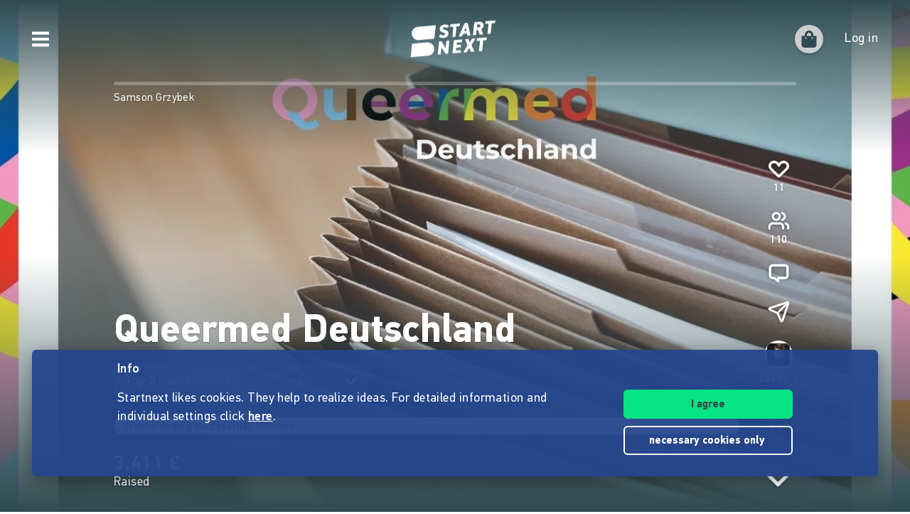

--- FILE ---
content_type: application/javascript
request_url: https://www.startnext.com/templates/platforms/startnext/themes/project/js/project.js?v=1769442049
body_size: 682
content:
/* General */
var win = {};
win.projects = win.projects || {};

/* Push Projekt angelegt Event */
win.projects.initProjectCreatedPush = function() {
    if (document.location.hash === '#projekt_starten___standard') {
        window.location.hash = '';
    }
};

//clear cart and checkout-options cookies
win.projects.clearCartCookies = function() {
    var cookies = document.cookie.split(';');
    for (var i = 0; i < cookies.length; i++) {
        var coo = cookies[i].trim();
        if ((coo.substr(0, 7) == 'cfCart_' && coo.split('=')[0] !=
                'cfCart_checkout') || coo.substr(0, 15) == 'checkoutOption_' ||
            coo.substr(0, 9) == 'cfRwdType') {
            Cookies.remove(coo.split('=')[0], { 'path': project.path });
        }
    }
    Cookies.remove('cfCart_pwyw_percent', { 'path': project.path });
};

win.projects.initExpander = () => {
    $('.js-text-expander-btn').on('click', function(event) {
        event.preventDefault();
        $(this).siblings(':hidden').slideDown('fast');
        $(this).slideUp('fast').remove();
    });
};

win.projects.initScrollToSplitPaymentInfo = () => {
    $('.js-scroll-to-split-payment-info').on('click', function(event) {
        event.preventDefault();
        if (!$('[data-target=".js-disclaimer"]').hasClass('is_active'))
            $('[data-target=".js-disclaimer"]').trigger('click');
        const scrollTarget = $(this).attr('data-scroll-target') ?
            $(this).attr('data-scroll-target') : '.footer-tabs';
        $('html, body').animate({
            'scrollTop': $(scrollTarget).offset().top,
        });
    });
};

win.projects.initInterfaceNotice = () => {
    $(document.body).
        on('click', '#cfProjectToolbarOverlay, #iframeToolbar', () => {
            if ($('.js-interface-notice.is-visible').length) {
                $('.js-interface-notice').removeClass('is-visible');
            }
        });
};

win.projects.general = function(resetSlider) {
    $(function() {
        // Invoke all functions with 'init' in name
        $.each(win.projects, function(key) {
            if (typeof win.projects[key] === 'function') {
                if (key.match(/init/)) {
                    win.projects[key]();
                }
            }
        });
    });

    $(document).ready(function() {
        // Copy to Clipboard
        SystemJS.import('clipboard').then(() => {
            var clipboard = new ClipboardJS('.js-copy2clipboard');
            clipboard.on('success', function(e) {
                $(e.trigger).
                    find('.js-copylink-caption').
                    html('<span class="text-primary">' +
                        $(e.trigger).attr('data-success') + '</span>');
            });
        });
    });
};
win.projects.general();


--- FILE ---
content_type: application/javascript; charset=UTF-8
request_url: https://www.startnext.com/cdn-cgi/challenge-platform/h/b/scripts/jsd/d251aa49a8a3/main.js?
body_size: 8580
content:
window._cf_chl_opt={AKGCx8:'b'};~function(X6,cy,cz,cD,cp,cV,cY,cI,cF,X1){X6=f,function(Q,b,Xz,X5,c,X){for(Xz={Q:503,b:423,c:351,X:355,g:447,x:388,l:485,v:517,W:290,a:408,M:499,J:453,R:312},X5=f,c=Q();!![];)try{if(X=-parseInt(X5(Xz.Q))/1*(parseInt(X5(Xz.b))/2)+parseInt(X5(Xz.c))/3*(parseInt(X5(Xz.X))/4)+parseInt(X5(Xz.g))/5+parseInt(X5(Xz.x))/6*(parseInt(X5(Xz.l))/7)+-parseInt(X5(Xz.v))/8*(-parseInt(X5(Xz.W))/9)+parseInt(X5(Xz.a))/10*(parseInt(X5(Xz.M))/11)+-parseInt(X5(Xz.J))/12*(parseInt(X5(Xz.R))/13),b===X)break;else c.push(c.shift())}catch(g){c.push(c.shift())}}(B,733481),cy=this||self,cz=cy[X6(477)],cD=function(gG,gq,gr,ga,gW,gv,X7,b,c,X,g){return gG={Q:346,b:449,c:481},gq={Q:412,b:461,c:313,X:324,g:334,x:340,l:319,v:302,W:299,a:421,M:464,J:393,R:421,G:462,A:319,N:319,o:364,i:518,k:364,n:367,T:368,d:403,P:338,s:342,e:319},gr={Q:348},ga={Q:396,b:348,c:342,X:457,g:474,x:491,l:493,v:457,W:474,a:491,M:457,J:372,R:396,G:462,A:484,N:372,o:411,i:509,k:462,n:316,T:329,d:430,P:319,s:380,e:414,j:396,y:344,z:462,D:319,V:340,H:372,Z:368,E:462,Y:512,I:492,m:279,F:288,C:462,S:379,L:518,U:362,O:462,h:430,K:319,B0:303,B1:292,B2:414,B3:462,B4:510,B5:421,B6:398,B7:429,B8:360,B9:462,BB:376,Bf:403},gW={Q:452,b:444},gv={Q:301,b:452,c:478,X:342,g:348},X7=X6,b={'eOCte':X7(gG.Q),'yOQhy':function(l,W){return W==l},'zVvjp':function(l,W){return l+W},'wKRMi':function(x,l){return x(l)},'vLUtm':function(l,W){return l&W},'JcpVg':function(l,W){return l<<W},'RAcbw':function(x,l){return x(l)},'edGmM':function(x,l){return x(l)},'BlFLR':function(l,W){return l==W},'oTJaa':function(l,W){return l|W},'rZFKZ':function(l,W){return W&l},'UrtpS':function(l,W){return l-W},'sRXbW':function(l,W){return l>W},'BJhdM':function(l,W){return l-W},'epAiv':function(l,W){return W&l},'PSylQ':function(x,l){return x(l)},'aADIe':function(l,W){return W|l},'tGQJw':function(l,W){return W==l},'qWzCD':function(x,l){return x(l)},'HBGms':function(l,W){return l&W},'SmdrJ':function(l,W){return l==W},'KXxjz':function(l,W){return W|l},'FytyA':function(l,W){return l<<W},'ugTuf':function(x,l){return x(l)},'OwjzE':function(l,W){return l<W},'RutoP':function(l,W){return W|l},'lYZTK':function(l,W){return l<<W},'eaFQw':function(l,W){return W&l},'GgZFs':function(x,l){return x(l)},'nSHzp':function(x){return x()},'Vcngi':function(x,l){return x(l)},'EBUpR':function(l,W){return l===W},'URJjE':function(l,W){return l&W},'EGTzE':function(l,W){return l==W},'dEmWG':function(x,l){return x(l)},'Ujhch':function(x,l){return x(l)},'deLoL':function(l,W){return l+W}},c=String[X7(gG.b)],X={'h':function(x,X8,l,W){return X8=X7,l={},l[X8(gW.Q)]=b[X8(gW.b)],W=l,x==null?'':X.g(x,6,function(a,X9,gl){return(X9=X8,X9(gv.Q)!==W[X9(gv.b)])?X9(gv.c)[X9(gv.X)](a):(gl={Q:372},x==null?'':''==l?null:c.i(W[X9(gv.g)],32768,function(R,XB){return XB=X9,M[XB(gl.Q)](R)}))})},'g':function(x,W,M,Xf,J,R,G,A,N,o,i,T,P,s,j,y,z,D){if(Xf=X7,b[Xf(ga.Q)](null,x))return'';for(R={},G={},A='',N=2,o=3,i=2,T=[],P=0,s=0,j=0;j<x[Xf(ga.b)];j+=1)if(y=x[Xf(ga.c)](j),Object[Xf(ga.X)][Xf(ga.g)][Xf(ga.x)](R,y)||(R[y]=o++,G[y]=!0),z=b[Xf(ga.l)](A,y),Object[Xf(ga.v)][Xf(ga.W)][Xf(ga.a)](R,z))A=z;else{if(Object[Xf(ga.M)][Xf(ga.W)][Xf(ga.x)](G,A)){if(256>A[Xf(ga.J)](0)){for(J=0;J<i;P<<=1,b[Xf(ga.R)](s,W-1)?(s=0,T[Xf(ga.G)](b[Xf(ga.A)](M,P)),P=0):s++,J++);for(D=A[Xf(ga.N)](0),J=0;8>J;P=P<<1|b[Xf(ga.o)](D,1),b[Xf(ga.Q)](s,W-1)?(s=0,T[Xf(ga.G)](M(P)),P=0):s++,D>>=1,J++);}else{for(D=1,J=0;J<i;P=b[Xf(ga.i)](P,1)|D,b[Xf(ga.Q)](s,W-1)?(s=0,T[Xf(ga.k)](b[Xf(ga.n)](M,P)),P=0):s++,D=0,J++);for(D=A[Xf(ga.J)](0),J=0;16>J;P=P<<1|1&D,s==W-1?(s=0,T[Xf(ga.G)](b[Xf(ga.T)](M,P)),P=0):s++,D>>=1,J++);}N--,b[Xf(ga.d)](0,N)&&(N=Math[Xf(ga.P)](2,i),i++),delete G[A]}else for(D=R[A],J=0;J<i;P=b[Xf(ga.s)](P<<1.38,b[Xf(ga.e)](D,1)),b[Xf(ga.j)](s,b[Xf(ga.y)](W,1))?(s=0,T[Xf(ga.z)](M(P)),P=0):s++,D>>=1,J++);A=(N--,0==N&&(N=Math[Xf(ga.D)](2,i),i++),R[z]=o++,String(y))}if(A!==''){if(Object[Xf(ga.X)][Xf(ga.W)][Xf(ga.a)](G,A)){if(b[Xf(ga.V)](256,A[Xf(ga.H)](0))){for(J=0;J<i;P<<=1,s==b[Xf(ga.Z)](W,1)?(s=0,T[Xf(ga.E)](M(P)),P=0):s++,J++);for(D=A[Xf(ga.N)](0),J=0;8>J;P=P<<1|b[Xf(ga.Y)](D,1),W-1==s?(s=0,T[Xf(ga.z)](b[Xf(ga.I)](M,P)),P=0):s++,D>>=1,J++);}else{for(D=1,J=0;J<i;P=b[Xf(ga.m)](P<<1,D),b[Xf(ga.F)](s,W-1)?(s=0,T[Xf(ga.C)](b[Xf(ga.S)](M,P)),P=0):s++,D=0,J++);for(D=A[Xf(ga.H)](0),J=0;16>J;P=b[Xf(ga.s)](P<<1,b[Xf(ga.L)](D,1)),b[Xf(ga.U)](s,W-1)?(s=0,T[Xf(ga.O)](M(P)),P=0):s++,D>>=1,J++);}N--,b[Xf(ga.h)](0,N)&&(N=Math[Xf(ga.K)](2,i),i++),delete G[A]}else for(D=R[A],J=0;J<i;P=b[Xf(ga.B0)](b[Xf(ga.B1)](P,1),b[Xf(ga.B2)](D,1)),s==W-1?(s=0,T[Xf(ga.B3)](b[Xf(ga.B4)](M,P)),P=0):s++,D>>=1,J++);N--,N==0&&i++}for(D=2,J=0;b[Xf(ga.B5)](J,i);P=b[Xf(ga.B6)](b[Xf(ga.B7)](P,1),b[Xf(ga.B8)](D,1)),s==W-1?(s=0,T[Xf(ga.B9)](b[Xf(ga.I)](M,P)),P=0):s++,D>>=1,J++);for(;;)if(P<<=1,W-1==s){T[Xf(ga.B9)](b[Xf(ga.BB)](M,P));break}else s++;return T[Xf(ga.Bf)]('')},'j':function(x,gM,XQ){return gM={Q:372},XQ=X7,x==null?'':x==''?null:X.i(x[XQ(gr.Q)],32768,function(l,Xb){return Xb=XQ,x[Xb(gM.Q)](l)})},'i':function(x,W,M,Xc,J,gR,R,G,A,N,o,i,T,P,s,j,y,z,Z,D,V,H){if(Xc=X7,J={'ZUxcY':function(E,Y,I){return E(Y,I)}},b[Xc(gq.Q)](Xc(gq.b),Xc(gq.c))){if(gR={Q:419},x=!![],!b[Xc(gq.X)](M))return;b[Xc(gq.g)](c,function(Y,XX){XX=Xc,J[XX(gR.Q)](M,J,Y)})}else{for(R=[],G=4,A=4,N=3,o=[],P=M(0),s=W,j=1,i=0;b[Xc(gq.x)](3,i);R[i]=i,i+=1);for(y=0,z=Math[Xc(gq.l)](2,2),T=1;T!=z;)for(D=Xc(gq.v)[Xc(gq.W)]('|'),V=0;!![];){switch(D[V++]){case'0':s>>=1;continue;case'1':y|=(b[Xc(gq.a)](0,H)?1:0)*T;continue;case'2':0==s&&(s=W,P=M(j++));continue;case'3':H=b[Xc(gq.M)](P,s);continue;case'4':T<<=1;continue}break}switch(y){case 0:for(y=0,z=Math[Xc(gq.l)](2,8),T=1;z!=T;H=P&s,s>>=1,b[Xc(gq.J)](0,s)&&(s=W,P=M(j++)),y|=(0<H?1:0)*T,T<<=1);Z=c(y);break;case 1:for(y=0,z=Math[Xc(gq.l)](2,16),T=1;z!=T;H=s&P,s>>=1,0==s&&(s=W,P=M(j++)),y|=(b[Xc(gq.R)](0,H)?1:0)*T,T<<=1);Z=c(y);break;case 2:return''}for(i=R[3]=Z,o[Xc(gq.G)](Z);;){if(j>x)return'';for(y=0,z=Math[Xc(gq.A)](2,N),T=1;z!=T;H=P&s,s>>=1,0==s&&(s=W,P=M(j++)),y|=T*(0<H?1:0),T<<=1);switch(Z=y){case 0:for(y=0,z=Math[Xc(gq.N)](2,8),T=1;T!=z;H=s&P,s>>=1,0==s&&(s=W,P=b[Xc(gq.o)](M,j++)),y|=T*(0<H?1:0),T<<=1);R[A++]=c(y),Z=A-1,G--;break;case 1:for(y=0,z=Math[Xc(gq.A)](2,16),T=1;T!=z;H=b[Xc(gq.i)](P,s),s>>=1,0==s&&(s=W,P=b[Xc(gq.k)](M,j++)),y|=T*(0<H?1:0),T<<=1);R[A++]=b[Xc(gq.n)](c,y),Z=b[Xc(gq.T)](A,1),G--;break;case 2:return o[Xc(gq.d)]('')}if(0==G&&(G=Math[Xc(gq.N)](2,N),N++),R[Z])Z=R[Z];else if(Z===A)Z=b[Xc(gq.P)](i,i[Xc(gq.s)](0));else return null;o[Xc(gq.G)](Z),R[A++]=i+Z[Xc(gq.s)](0),G--,i=Z,b[Xc(gq.J)](0,G)&&(G=Math[Xc(gq.e)](2,N),N++)}}}},g={},g[X7(gG.c)]=X.h,g}(),cp={},cp[X6(432)]='o',cp[X6(384)]='s',cp[X6(406)]='u',cp[X6(435)]='z',cp[X6(473)]='n',cp[X6(336)]='I',cp[X6(285)]='b',cV=cp,cy[X6(358)]=function(Q,X,g,x,gp,gD,gz,Xv,W,J,R,G,A,N,o){if(gp={Q:427,b:402,c:516,X:337,g:366,x:304,l:366,v:370,W:394,a:410,M:370,J:394,R:498,G:361,A:348,N:494,o:276,i:298,k:390,n:390,T:399,d:390},gD={Q:402,b:385,c:315,X:478,g:342,x:458,l:404,v:348,W:305},gz={Q:457,b:474,c:491,X:462},Xv=X6,W={'fEhkr':function(i,T){return T===i},'RccjE':Xv(gp.Q),'kcVPe':function(i,T){return i<T},'MLdAm':function(i,T){return i(T)},'ZhtXS':function(i,T){return i===T},'YQKLJ':function(i,T,P){return i(T,P)},'EsRLL':function(i,T){return i+T}},X===null||W[Xv(gp.b)](void 0,X))return x;for(J=W[Xv(gp.c)](cE,X),Q[Xv(gp.X)][Xv(gp.g)]&&(J=J[Xv(gp.x)](Q[Xv(gp.X)][Xv(gp.l)](X))),J=Q[Xv(gp.v)][Xv(gp.W)]&&Q[Xv(gp.a)]?Q[Xv(gp.M)][Xv(gp.J)](new Q[(Xv(gp.a))](J)):function(i,Xa,T){if(Xa=Xv,W[Xa(gD.Q)](Xa(gD.b),W[Xa(gD.c)]))return Xa(gD.X)[Xa(gD.g)](Q);else{for(i[Xa(gD.x)](),T=0;W[Xa(gD.l)](T,i[Xa(gD.v)]);i[T]===i[T+1]?i[Xa(gD.W)](T+1,1):T+=1);return i}}(J),R='nAsAaAb'.split('A'),R=R[Xv(gp.R)][Xv(gp.G)](R),G=0;G<J[Xv(gp.A)];A=J[G],N=cZ(Q,X,A),R(N)?(o=N==='s'&&!Q[Xv(gp.N)](X[A]),W[Xv(gp.o)](Xv(gp.i),g+A)?W[Xv(gp.k)](M,g+A,N):o||W[Xv(gp.n)](M,W[Xv(gp.T)](g,A),X[A])):W[Xv(gp.d)](M,g+A,N),G++);return x;function M(i,T,XW){XW=Xv,Object[XW(gz.Q)][XW(gz.b)][XW(gz.c)](x,T)||(x[T]=[]),x[T][XW(gz.X)](i)}},cY=X6(511)[X6(299)](';'),cI=cY[X6(498)][X6(361)](cY),cy[X6(354)]=function(Q,X,gE,XM,g,x,l,v,W){for(gE={Q:440,b:348,c:332,X:348,g:328,x:508,l:462,v:310},XM=X6,g={'qjqcg':function(M,J){return M<J},'KqsaT':function(M,J){return M(J)}},x=Object[XM(gE.Q)](X),l=0;l<x[XM(gE.b)];l++)if(v=x[l],'f'===v&&(v='N'),Q[v]){for(W=0;g[XM(gE.c)](W,X[x[l]][XM(gE.X)]);-1===Q[v][XM(gE.g)](X[x[l]][W])&&(g[XM(gE.x)](cI,X[x[l]][W])||Q[v][XM(gE.l)]('o.'+X[x[l]][W])),W++);}else Q[v]=X[x[l]][XM(gE.v)](function(M){return'o.'+M})},cF=null,X1=X0(),X3();function X0(xx,Xd){return xx={Q:308},Xd=X6,crypto&&crypto[Xd(xx.Q)]?crypto[Xd(xx.Q)]():''}function cw(xB,Xt,b,c,X,g,x){return xB={Q:465,b:287,c:341},Xt=X6,b={},b[Xt(xB.Q)]=function(l,v){return l/v},c=b,X=3600,g=ch(),x=Math[Xt(xB.b)](c[Xt(xB.Q)](Date[Xt(xB.c)](),1e3)),x-g>X?![]:!![]}function cO(Q,x6,Xo){return x6={Q:323},Xo=X6,Math[Xo(x6.Q)]()<Q}function ch(x8,Xi,Q,b){return x8={Q:472,b:287,c:433},Xi=X6,Q={'PBCnD':function(c,X){return c(X)}},b=cy[Xi(x8.Q)],Math[Xi(x8.b)](+Q[Xi(x8.c)](atob,b.t))}function cL(){return cS()!==null}function cU(x5,x4,XA,Q,b){if(x5={Q:450,b:443,c:295},x4={Q:413},XA=X6,Q={'EXERa':function(c){return c()},'KhLaO':function(c,X){return c(X)},'RBHbe':function(c,X,g){return c(X,g)},'jcfuF':function(c,X){return c*X}},b=cS(),b===null)return;cF=(cF&&Q[XA(x5.Q)](clearTimeout,cF),Q[XA(x5.b)](setTimeout,function(XN){XN=XA,Q[XN(x4.Q)](cC)},Q[XA(x5.c)](b,1e3)))}function B(xp){return xp='kcVPe,/invisible/jsd,undefined,Ldsad,7196590BHmWOM,catch,Set,vLUtm,EBUpR,EXERa,rZFKZ,timeout,createElement,PmsTU,event,ZUxcY,ZPUrp,OwjzE,UTHGs,14zSzbNW,ooBFO,send,kgAJV,wDGJR,AKGCx8,lYZTK,BlFLR,SSTpq3,object,PBCnD,_cf_chl_opt,symbol,RxEhK,SmWKl,DZXkH,cloudflare-invisible,keys,contentDocument,vFaeN,RBHbe,eOCte,wUXEj,iHywk,286185QvopuV,isArray,fromCharCode,KhLaO,TuYrl,uEGpr,2374404Uxnhfa,LUcWl,toString,http-code:,prototype,sort,TYlZ6,iframe,uaghS,push,KnVIe,URJjE,kXBpp,nCrfG,ontimeout,ScWQG,aUjz8,DCfcE,parent,__CF$cv$params,number,hasOwnProperty,nZHck,XMLHttpRequest,document,cUslOSg6p-hr1XmKfPLd3eH+094ntCwVj7kENqAuoF5GzZi8T$WJIxQ2MBvRbaYyD,clientInformation,rvxIW,HbSiCLkpW,open,HcIhF,wKRMi,7qiFBep,mnbny,GCoag,ISkfs,source,chctx,call,PSylQ,zVvjp,isNaN,error on cf_chl_props,WNCXg,1|7|0|4|6|2|3|10|5|8|9,includes,11gAwCOu,DddTx,removeChild,gGNxo,163412sGxjUi,ypRXw,style,[native code],postMessage,KqsaT,JcpVg,ugTuf,_cf_chl_opt;JJgc4;PJAn2;kJOnV9;IWJi4;OHeaY1;DqMg0;FKmRv9;LpvFx1;cAdz2;PqBHf2;nFZCC5;ddwW5;pRIb1;rxvNi8;RrrrA2;erHi9,epAiv,tkhuE,VRGJn,onreadystatechange,MLdAm,7791688tmuOep,HBGms,fdnQy,ZhtXS,JjCca,onload,aADIe,error,TTwSd,body,KecOL,addEventListener,boolean,NAQIY,floor,tGQJw,api,9OImZTU,sid,FytyA,BOuat,WykJq,jcfuF,display: none,aSEZE,d.cookie,split,/cdn-cgi/challenge-platform/h/,ugMRB,3|0|2|1|4,KXxjz,concat,splice,navigator,appendChild,randomUUID,log,map,oJbFV,52yUXhud,HvTSp,success,RccjE,RAcbw,ygqKF,kBMpx,pow,/jsd/oneshot/d251aa49a8a3/0.5474613276321092:1769524112:l9KuZg6sYc5AOZPcbrgzsbuauXFG9w9Bg_fzK3CXlVw/,iPHfW,JBxy9,random,nSHzp,bBcxB,AuoDi,PIhdU,indexOf,edGmM,vAjWd,jsd,qjqcg,lJPWq,Vcngi,aYqxr,bigint,Object,deLoL,hpaQa,sRXbW,now,charAt,vdFfa,UrtpS,kOGUc,LNvRS,href,length,EQoWQ,CnwA5,1040733hFMlBe,lgXJC,loading,rxvNi8,4CnYCSE,status,hwYDB,pRIb1,Function,eaFQw,bind,SmdrJ,pkLOA2,dEmWG,getPrototypeOf,getOwnPropertyNames,Ujhch,BJhdM,function,Array,LRmiB4,charCodeAt,tabIndex,contentWindow,onerror,GgZFs,location,UTSzo,qWzCD,oTJaa,AdeF3,DOMContentLoaded,readyState,string,XJgXJ,POST,stringify,3426390tbUDIs,xhr-error,YQKLJ,/b/ov1/0.5474613276321092:1769524112:l9KuZg6sYc5AOZPcbrgzsbuauXFG9w9Bg_fzK3CXlVw/,detail,EGTzE,from,txkqD,yOQhy,fYyzv,RutoP,EsRLL,NvqyH,errorInfoObject,fEhkr,join'.split(','),B=function(){return xp},B()}function X4(c,X,xD,Xy,g,x,l){if(xD={Q:439,b:289,c:475,X:314,g:488,x:480,l:311,v:489,W:483,a:291,M:418,J:471,R:507,G:457,A:474,N:491,o:286,i:372,k:397,n:283,T:462,d:333,P:372,s:297,e:446,j:470,y:500,z:343,D:283,V:357,H:451,Z:318,E:319,Y:397,I:451,m:343,F:489,C:291,S:280,L:392,U:507},Xy=X6,g={'NAQIY':function(v,W){return v>W},'fYyzv':function(v,W){return v<W},'KecOL':function(v,W){return v-W},'lJPWq':function(v,W){return v(W)},'aSEZE':function(v,W){return v>W},'iHywk':function(v,W){return v<W},'DCfcE':function(v,W){return v|W},'DddTx':function(v,W){return v<<W},'vdFfa':function(v,W){return W==v},'hwYDB':function(v,W){return v(W)},'TuYrl':function(v,W){return v&W},'kBMpx':function(v,W){return v==W},'nZHck':function(v,W){return W===v},'ISkfs':function(v,W){return W!==v},'HcIhF':Xy(xD.Q)},!c[Xy(xD.b)])return;if(g[Xy(xD.c)](X,Xy(xD.X))){if(g[Xy(xD.g)](Xy(xD.x),Xy(xD.l)))x={},x[Xy(xD.v)]=g[Xy(xD.W)],x[Xy(xD.a)]=c.r,x[Xy(xD.M)]=Xy(xD.X),cy[Xy(xD.J)][Xy(xD.R)](x,'*');else{if(BC[Xy(xD.G)][Xy(xD.A)][Xy(xD.N)](BS,BL)){if(g[Xy(xD.o)](256,QA[Xy(xD.i)](0))){for(bs=0;g[Xy(xD.k)](be,bj);bz<<=1,bD==g[Xy(xD.n)](bp,1)?(bV=0,bH[Xy(xD.T)](g[Xy(xD.d)](bZ,bE)),bY=0):bI++,by++);for(bm=bF[Xy(xD.P)](0),bC=0;g[Xy(xD.s)](8,bS);bU=bh&1|bO<<1,bw==g[Xy(xD.n)](bK,1)?(c0=0,c1[Xy(xD.T)](c2(c3)),c4=0):c5++,c6>>=1,bL++);}else{for(c7=1,c8=0;g[Xy(xD.e)](c9,cB);cQ=g[Xy(xD.j)](g[Xy(xD.y)](cb,1),cc),g[Xy(xD.z)](cX,g[Xy(xD.D)](cg,1))?(cx=0,cl[Xy(xD.T)](g[Xy(xD.V)](cv,cW)),ca=0):cM++,cr=0,cf++);for(cJ=cR[Xy(xD.i)](0),cq=0;16>cG;cN=g[Xy(xD.y)](co,1)|g[Xy(xD.H)](ci,1),g[Xy(xD.Z)](ct,ck-1)?(cu=0,cn[Xy(xD.T)](cT(cd)),cP=0):cs++,ce>>=1,cA++);}bi--,bt==0&&(bk=bu[Xy(xD.E)](2,bn),bT++),delete bd[bP]}else for(Q6=Q7[Q8],Q9=0;g[Xy(xD.Y)](QB,Qf);Qb=Qc<<1|g[Xy(xD.I)](QX,1),g[Xy(xD.m)](Qg,Qx-1)?(Ql=0,Qv[Xy(xD.T)](QW(Qa)),QM=0):Qr++,QJ>>=1,QQ++);QR--,Qq==0&&QG++}}else l={},l[Xy(xD.F)]=g[Xy(xD.W)],l[Xy(xD.C)]=c.r,l[Xy(xD.M)]=Xy(xD.S),l[Xy(xD.L)]=X,cy[Xy(xD.J)][Xy(xD.U)](l,'*')}function f(Q,b,c,X){return Q=Q-275,c=B(),X=c[Q],X}function cH(Q,c,gA,Xg){return gA={Q:359,b:457,c:455,X:491,g:328,x:506},Xg=X6,c instanceof Q[Xg(gA.Q)]&&0<Q[Xg(gA.Q)][Xg(gA.b)][Xg(gA.c)][Xg(gA.X)](c)[Xg(gA.g)](Xg(gA.x))}function cE(c,gT,Xl,X,g,x){for(gT={Q:442,b:442,c:304,X:440,g:365},Xl=X6,X={},X[Xl(gT.Q)]=function(l,v){return l!==v},g=X,x=[];g[Xl(gT.b)](null,c);x=x[Xl(gT.c)](Object[Xl(gT.X)](c)),c=Object[Xl(gT.g)](c));return x}function cZ(X,g,x,gu,Xx,l,W,M,J){W=(gu={Q:281,b:369,c:504,X:321,g:502,x:432,l:395,v:422,W:277,a:454,M:281,J:504,R:321,G:502,A:369,N:409,o:370,i:448,k:395,n:281},Xx=X6,l={},l[Xx(gu.Q)]=Xx(gu.b),l[Xx(gu.c)]=function(R,G){return R===G},l[Xx(gu.X)]=function(R,G){return R==G},l[Xx(gu.g)]=Xx(gu.x),l[Xx(gu.l)]=function(R,G){return R===G},l[Xx(gu.v)]=function(R,G){return G==R},l);try{Xx(gu.W)!==Xx(gu.a)?M=g[x]:(typeof g===W[Xx(gu.M)]&&W(g),M())}catch(G){return'i'}if(null==M)return W[Xx(gu.J)](void 0,M)?'u':'x';if(W[Xx(gu.R)](W[Xx(gu.G)],typeof M))try{if(Xx(gu.A)==typeof M[Xx(gu.N)])return M[Xx(gu.N)](function(){}),'p'}catch(A){}return X[Xx(gu.o)][Xx(gu.i)](M)?'a':M===X[Xx(gu.o)]?'D':W[Xx(gu.k)](!0,M)?'T':!1===M?'F':(J=typeof M,W[Xx(gu.v)](W[Xx(gu.n)],J)?cH(X,M)?'N':'f':cV[J]||'?')}function cC(Q,gO,gS,XJ,b,c,gU,g){(gO={Q:369,b:353,c:514,X:495,g:424,x:317,l:275,v:513,W:515,a:515},gS={Q:325},XJ=X6,b={'bBcxB':XJ(gO.Q),'hpaQa':XJ(gO.b),'ooBFO':function(X,g){return g===X},'ygqKF':XJ(gO.c),'fdnQy':function(X,g,x){return X(g,x)},'tkhuE':XJ(gO.X)},c=cm(),cK(c.r,function(X,XR){XR=XJ,typeof Q===b[XR(gS.Q)]&&Q(X),cU()}),c.e)&&(b[XJ(gO.g)](b[XJ(gO.x)],b[XJ(gO.x)])?b[XJ(gO.l)](X2,b[XJ(gO.v)],c.e):(gU={Q:383,b:339,c:515},g=x[XJ(gO.W)]||function(){},l[XJ(gO.a)]=function(Xq){Xq=XJ,g(),g[Xq(gU.Q)]!==b[Xq(gU.b)]&&(G[Xq(gU.c)]=g,A())}))}function cS(gw,XG,b,c,X,g){return gw={Q:345,b:326,c:473,X:472,g:345,x:326},XG=X6,b={},b[XG(gw.Q)]=function(l,v){return v!==l},b[XG(gw.b)]=XG(gw.c),c=b,X=cy[XG(gw.X)],!X?null:(g=X.i,c[XG(gw.g)](typeof g,c[XG(gw.x)])||g<30)?null:g}function cm(gm,Xr,c,X,g,x,l,v,W,a){c=(gm={Q:497,b:296,c:479,X:352,g:299,x:373,l:416,v:460,W:330,a:282,M:307,J:441,R:374,G:505,A:293,N:501,o:420,i:378,k:306},Xr=X6,{'lgXJC':Xr(gm.Q),'vAjWd':function(M,J,R,G,A){return M(J,R,G,A)},'BOuat':Xr(gm.b),'ZPUrp':function(M,J,R,G,A){return M(J,R,G,A)},'UTSzo':Xr(gm.c)});try{for(X=c[Xr(gm.X)][Xr(gm.g)]('|'),g=0;!![];){switch(X[g++]){case'0':x[Xr(gm.x)]='-1';continue;case'1':x=cz[Xr(gm.l)](Xr(gm.v));continue;case'2':l={};continue;case'3':l=c[Xr(gm.W)](pRIb1,v,v,'',l);continue;case'4':cz[Xr(gm.a)][Xr(gm.M)](x);continue;case'5':l=c[Xr(gm.W)](pRIb1,v,x[Xr(gm.J)],'d.',l);continue;case'6':v=x[Xr(gm.R)];continue;case'7':x[Xr(gm.G)]=c[Xr(gm.A)];continue;case'8':cz[Xr(gm.a)][Xr(gm.N)](x);continue;case'9':return W={},W.r=l,W.e=null,W;case'10':l=c[Xr(gm.o)](pRIb1,v,v[c[Xr(gm.i)]]||v[Xr(gm.k)],'n.',l);continue}break}}catch(M){return a={},a.r={},a.e=M,a}}function X2(g,x,xW,XP,l,v,W,a,M,J,R,G,A,N){if(xW={Q:445,b:495,c:436,X:417,g:496,x:381,l:459,v:417,W:472,a:496,M:300,J:434,R:428,G:391,A:405,N:476,o:482,i:386,k:415,n:467,T:350,d:431,P:434,s:431,e:371,j:434,y:363,z:469,D:322,V:401,H:490,Z:489,E:331,Y:425,I:481,m:445},XP=X6,l={},l[XP(xW.Q)]=XP(xW.b),l[XP(xW.c)]=XP(xW.X),l[XP(xW.g)]=function(o,i){return o+i},v=l,!cO(0))return![];a=(W={},W[XP(xW.x)]=g,W[XP(xW.l)]=x,W);try{v[XP(xW.c)]===XP(xW.v)?(M=cy[XP(xW.W)],J=v[XP(xW.a)](XP(xW.M)+cy[XP(xW.J)][XP(xW.R)]+XP(xW.G),M.r)+XP(xW.A),R=new cy[(XP(xW.N))](),R[XP(xW.o)](XP(xW.i),J),R[XP(xW.k)]=2500,R[XP(xW.n)]=function(){},G={},G[XP(xW.T)]=cy[XP(xW.J)][XP(xW.T)],G[XP(xW.d)]=cy[XP(xW.P)][XP(xW.s)],G[XP(xW.e)]=cy[XP(xW.j)][XP(xW.e)],G[XP(xW.y)]=cy[XP(xW.J)][XP(xW.z)],G[XP(xW.D)]=X1,A=G,N={},N[XP(xW.V)]=a,N[XP(xW.H)]=A,N[XP(xW.Z)]=XP(xW.E),R[XP(xW.Y)](cD[XP(xW.I)](N))):G(v[XP(xW.m)],N.e)}catch(i){}}function X3(xN,xA,xq,Xs,Q,b,c,X,g){if(xN={Q:472,b:294,c:486,X:515,g:466,x:383,l:353,v:407,W:349,a:349,M:400,J:372,R:284,G:284,A:382,N:515},xA={Q:383,b:353,c:515,X:400},xq={Q:426},Xs=X6,Q={'kgAJV':function(x,l){return x(l)},'NvqyH':function(x){return x()},'nCrfG':function(l,v){return l!==v},'Ldsad':function(l,v){return v===l}},b=cy[Xs(xN.Q)],!b){if(Xs(xN.b)===Xs(xN.c))X[Xs(xN.X)]=g,x();else return}if(!cw())return;if(c=![],X=function(Xe){if(Xe=Xs,!c){if(c=!![],!cw())return;Q[Xe(xq.Q)](cC,function(l){X4(b,l)})}},Q[Xs(xN.g)](cz[Xs(xN.x)],Xs(xN.l))){if(Q[Xs(xN.v)](Xs(xN.W),Xs(xN.a)))Q[Xs(xN.M)](X);else return c[Xs(xN.J)](X)}else cy[Xs(xN.R)]?cz[Xs(xN.G)](Xs(xN.A),X):(g=cz[Xs(xN.X)]||function(){},cz[Xs(xN.N)]=function(Xj){Xj=Xs,g(),cz[Xj(xA.Q)]!==Xj(xA.b)&&(cz[Xj(xA.c)]=g,Q[Xj(xA.X)](X))})}function cK(Q,b,xg,xX,xc,xb,Xk,c,X,g,x){xg={Q:314,b:456,c:389,X:386,g:320,x:472,l:309,v:434,W:476,a:482,M:463,J:327,R:300,G:434,A:428,N:437,o:289,i:415,k:467,n:278,T:375,d:377,P:377,s:347,e:377,j:347,y:425,z:481,D:387},xX={Q:468},xc={Q:356,b:356,c:438,X:487,g:327,x:335,l:356},xb={Q:487,b:415},Xk=X6,c={'GCoag':function(l,v){return l(v)},'DZXkH':Xk(xg.Q),'PIhdU':function(l,v){return l+v},'aYqxr':Xk(xg.b),'ScWQG':Xk(xg.c),'KnVIe':Xk(xg.X),'SmWKl':Xk(xg.g)},X=cy[Xk(xg.x)],console[Xk(xg.l)](cy[Xk(xg.v)]),g=new cy[(Xk(xg.W))](),g[Xk(xg.a)](c[Xk(xg.M)],c[Xk(xg.J)](Xk(xg.R)+cy[Xk(xg.G)][Xk(xg.A)]+c[Xk(xg.N)],X.r)),X[Xk(xg.o)]&&(g[Xk(xg.i)]=5e3,g[Xk(xg.k)]=function(Xu){Xu=Xk,c[Xu(xb.Q)](b,Xu(xb.b))}),g[Xk(xg.n)]=function(Xn){Xn=Xk,g[Xn(xc.Q)]>=200&&g[Xn(xc.b)]<300?b(c[Xn(xc.c)]):c[Xn(xc.X)](b,c[Xn(xc.g)](c[Xn(xc.x)],g[Xn(xc.l)]))},g[Xk(xg.T)]=function(XT){XT=Xk,b(c[XT(xX.Q)])},x={'t':ch(),'lhr':cz[Xk(xg.d)]&&cz[Xk(xg.P)][Xk(xg.s)]?cz[Xk(xg.e)][Xk(xg.j)]:'','api':X[Xk(xg.o)]?!![]:![],'c':cL(),'payload':Q},g[Xk(xg.y)](cD[Xk(xg.z)](JSON[Xk(xg.D)](x)))}}()